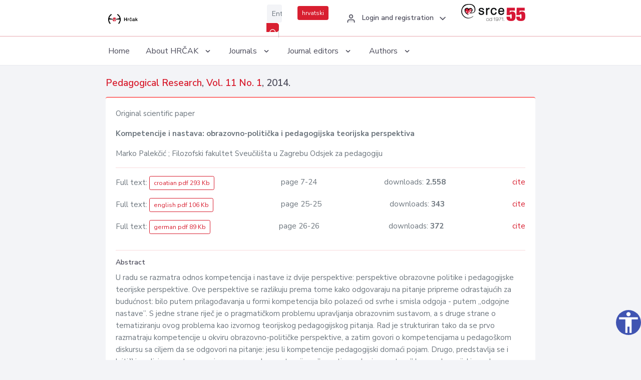

--- FILE ---
content_type: text/html; charset=UTF-8
request_url: https://hrcak.srce.hr/en/clanak/205898
body_size: 5200
content:
<!DOCTYPE html>
<html lang="en">

<head>
    <meta charset="utf-8" />
    <title>Kompetencije i nastava: obrazovno-politička i pedagogijska teorijska perspektiva</title>
    <meta name="viewport" content="width=device-width, initial-scale=1.0">

            <meta name="description" content="U radu se razmatra odnos kompetencija i nastave iz dvije perspektive: perspektive obrazovne politike i pedagogijske teorijske perspektive. Ove perspektive se razlikuju prema tome kako odgovaraju na pitanje pripreme odrastajućih za budućnost: bilo put..." />
                <meta name="keywords" content="odgojna nastava; kompetencije; nastava usmjerena prema kompetencijama" />
    
        <!-- Highwire Press -->
                                    <meta name="citation_title" content="Kompetencije i nastava: obrazovno-politička i pedagogijska teorijska perspektiva"/>
                                                <meta name="citation_author" content="Palekčić, Marko"/>
                                                <meta name="citation_author_institution" content="Filozofski fakultet Sveučilišta u Zagrebu Odsjek za pedagogiju"/>
                                                <meta name="citation_publication_date" content="2014/05/21"/>
                                                <meta name="citation_publisher" content="Pedagogical Research"/>
                                                <meta name="citation_journal_title" content="Pedagogijska istraživanja"/>
                                                <meta name="citation_issn" content="1334-7888"/>
                                                <meta name="citation_volume" content="11"/>
                                                <meta name="citation_issue" content="1"/>
                                                <meta name="citation_pdf_url" content="https://hrcak.srce.hr/file/205898"/>
                                                <meta name="citation_language" content="hr"/>
                                                <meta name="citation_firstpage" content="7"/>
                                                <meta name="citation_lastpage" content="24"/>
                                                <meta name="citation_pdf_url" content="https://hrcak.srce.hr/file/205899"/>
                                                <meta name="citation_language" content="en"/>
                                                <meta name="citation_firstpage" content="25"/>
                                                <meta name="citation_lastpage" content="25"/>
                                                <meta name="citation_pdf_url" content="https://hrcak.srce.hr/file/205900"/>
                                                <meta name="citation_language" content="de"/>
                                                <meta name="citation_firstpage" content="26"/>
                                                <meta name="citation_lastpage" content="26"/>
                                                <meta name="citation_keywords" content="odgojna nastava; kompetencije; nastava usmjerena prema kompetencijama"/>
                        
    
    <meta content="Srce" name="author" />
    <meta http-equiv="X-UA-Compatible" content="IE=edge" />

    <!-- App favicon -->
    <link rel="shortcut icon" href="/javno/assets/images/favicon.ico">

    <!-- App css -->
    <link href="/javno/assets/css/bootstrap.min.css" rel="stylesheet" type="text/css" />
    <link href="/javno/assets/css/icons.min.css" rel="stylesheet" type="text/css" />
    <link href="/javno/assets/css/app.css" rel="stylesheet" type="text/css" />
    <!-- JATS -->
    <link href="/javno/assets/libs/jats/transform/hrcak/hrcak.css" rel="stylesheet" type="text/css" />

    <link href="/javno/assets/css/custom_selec2_css.css" rel="stylesheet" type="text/css" />

    
</head>


<body data-layout="topnav">
<a class="skip-main text-white" href="#skipToMain" aria-label="skoči na glavni sadržaj">
    Skip to the main content
</a>

<div class="wrapper">

    <div class="navbar navbar-expand flex-column flex-md-row navbar-custom">
        <div class="container-fluid">
            <!-- LOGO -->
            <a href="https://hrcak.srce.hr/" class="navbar-brand mr-0 mr-md-2 logo">
                    <span class="logo-lg">
                        <img src="/javno/assets/images/hrcak-logo2.png" alt="" height="34" />

                    </span>
                <span class="logo-sm">
                        <img src="/javno/assets/images/hrcak-logo2.png" alt="" height="24">
                    </span>
            </a>

            <ul class="navbar-nav bd-navbar-nav flex-row list-unstyled menu-left mb-0">
                <li class="">
                    <button class="button-menu-mobile open-left disable-btn">
                        <i data-feather="menu" class="menu-icon"></i>
                        <i data-feather="x" class="close-icon"></i>
                    </button>
                </li>
            </ul>

            <ul class="navbar-nav flex-row ml-auto d-flex list-unstyled topnav-menu float-right mb-0">

								<!-- Search -->
                                <li>
                    <div class="app-search">
                        <form action="/pretraga" title="Search">
                            <div class="input-group">
                                <input type="text" aria-label="Enter search term..." class="form-control searchInput" name="q" placeholder="Enter search term...">
                                <div class="input-group-append">
                                    <button class="btn btn-primary" aria-label="Search" type="submit" value="submit"> <i data-feather="search" class="serachIkona"></i></button>
                                </div>
                            </div>
                        </form>
                    </div>
                </li>
                
                <li>
                    <div class="app-search">

                      <div class="input-group">
                                                <a rel="alternate" hreflang="hr" href="https://hrcak.srce.hr/hr/clanak/205898" class="mr-0 mt-1 btn btn-primary btn-sm ">hrvatski</a>
                                              </div>

                    </div>
                </li>


                <li class="dropdown notification-list align-self-center profile-dropdown">
                    <a class="nav-link dropdown-toggle nav-user mr-0" data-toggle="dropdown" href="#" role="button"
                       aria-haspopup="false" aria-expanded="false">
                        <div class="media user-profile ">
                                                            <div class="media-body text-left">
                                    <h6 class="pro-user-name ml-2 my-0">
                                        <i data-feather="user" class="icon-dual icon-xs mr-2"></i>
                                        <span>Login and registration</span>
                                    </h6>
                                </div>
                                                        <span data-feather="chevron-down" class="ml-2 align-self-center"></span>
                        </div>
                    </a>
                    <div class="dropdown-menu profile-dropdown-items dropdown-menu-right">
                                                    <a href="/login" class="dropdown-item notify-item">
                                <i data-feather="user" class="icon-dual icon-xs mr-2"></i>
                                <span>Login</span>
                            </a>
                            <a href="/korisnik/nova_autentikacija" class="dropdown-item notify-item">
                                <i data-feather="help-circle" class="icon-dual icon-xs mr-2"></i>
                                <span>Change auth. <br>method</span>
                            </a>
                            <a href="/novi_korisnik" class="dropdown-item notify-item">
                                <i data-feather="settings" class="icon-dual icon-xs mr-2"></i>
                                <span>Registration</span>
                            </a>
                                            </div>
                </li>


                <li class="d-none d-sm-block">
                    <div class="app-search">

                        <div class="input-group">
                            <a href="https://www.srce.unizg.hr" target="_blank"><img src="/javno/assets/images/srcelogo55.png" class="mr-0" alt="srce logo" height="34"></a>
                        </div>

                    </div>
                </li>


            </ul>
        </div>

    </div>
<div class="topnav shadow-sm">
        <div class="container-fluid">
            <nav class="navbar navbar-light navbar-expand-lg topbar-nav">
                <div class="collapse navbar-collapse" id="topnav-menu-content">
                    <ul class="metismenu" id="menu-bar">
                        <li class="menu-title">Navigation</li>

                        <li>
                            <a href="/">
                                <span class="badge badge-success float-right">1</span>
                                <span>Home</span>
                            </a>
                        </li>
                        <li class="menu-title">About HRČAK</li>

                        <li>
                            <a href="javascript: void(0);">

                                <span> About HRČAK </span>
                                <span class="menu-arrow"></span>
                            </a>

                            <ul class="nav-second-level" aria-expanded="false">
                                <li>
                                    <a href="https://hrcak.srce.hr/o-hrcku">About HRČAK (cro)</a>
                                </li>
                                <li>
                                    <a href="https://hrcak.srce.hr/interoperabilnost">Interoperability</a>
                                </li>
                                <li>
                                    <a href="https://hrcak.srce.hr/politike">Policies</a>
                                </li>
                                <li>
                                    <a href="https://hrcak.srce.hr/savjet-hrcka">HRČAK&#039;s Advisory Board (cro)</a>
                                </li>
                                <li>
                                    <a href="https://hrcak.srce.hr/kontakt">Contact</a>
                                </li>
                                <li>
                                    <a href="https://www.srce.unizg.hr/en/regular-system-upgrades#hrcak">Regular upgrades</a>
                                </li>
                            </ul>
                        </li>



                        <li>
                            <a href="javascript: void(0);">

                                <span> Journals </span>
                                <span class="menu-arrow"></span>
                            </a>

                            <ul class="nav-second-level" aria-expanded="false">
                                <li>
                                    <a href="https://hrcak.srce.hr/popis_casopisa/abecedno">Alphabetically</a>
                                </li>
                                <li>
                                    <a href="https://hrcak.srce.hr/podrucja">By scientific areas</a>
                                </li>

                            </ul>
                        </li>
                        <li>
                            <a href="javascript: void(0);">

                                <span> Journal editors </span>
                                <span class="menu-arrow"></span>
                            </a>

                            <ul class="nav-second-level" aria-expanded="false">
                                <li>
                                    <a href="https://hrcak.srce.hr/posjecenost">Journal visits</a>
                                </li>
                                <li>
                                    <a href="https://hrcak.srce.hr/statusi">Journal status</a>
                                </li>
                                <li>
                                    <a href="https://wiki.srce.hr/pages/viewpage.action?pageId=27690837" target="_blank">Guides for journal managers (cro)</a>
                                </li>
                                <li>
                                    <a href="https://hrcak.srce.hr/otvoreni-pristup">Open Access Statement (cro)</a>
                                </li>
                                <li>
                                    <a href="https://hrcak.srce.hr/kriteriji">Criteria for journal inclusion (cro)</a>
                                </li>
                                <li>
                                    <a href="https://hrcak.srce.hr/novi_casopis">Journal inclusion (cro)</a>
                                </li>
                                <li>
                                    <a href="https://hrcak.srce.hr/alati">Tools (cro)</a>
                                </li>
                            </ul>
                        </li>
                        <li>
                            <a href="javascript: void(0);">

                                <span> Authors </span>
                                <span class="menu-arrow"></span>
                            </a>

                            <ul class="nav-second-level" aria-expanded="false">
                                <li>
                                    <a href="https://hrcak.srce.hr/prijava-radova">Paper submission</a>
                                </li>
                                <li>
                                    <a href="https://hrcak.srce.hr/orcid">ORCID iD</a>
                                </li>

                            </ul>
                        </li>

                    </ul>
                </div>
            </nav>
        </div>
    </div>
        
    <div id="skipToMain">
            <div class="content-page">
            <div class="content">
                <div class="container-fluid">
                    <div class="row page-title">
                        <div class="col-md-12">
                            <h4 class="mb-1 mt-0">
                                <a href="https://hrcak.srce.hr/pedagogijska-istrazivanja">Pedagogical Research</a>,
                                <a href="https://hrcak.srce.hr/broj/11306">Vol. 11  No. 1</a>, 2014.</h4>
                        </div>
                    </div>

                    <div class="row">
                        <div class="col-lg-12 col-xs-12 col-md-12">
                            <div class="card topBorder">
                                <div class="card-body">
                                    <p>Original scientific paper</p>
                                                                        <p><b>Kompetencije i nastava: obrazovno-politička i pedagogijska teorijska perspektiva</b></p>

                                    <p>
                                                                                                                                                                            Marko Palekčić
                                            
                                                                                                                                                    ; Filozofski fakultet Sveučilišta u Zagrebu Odsjek za pedagogiju
                                                                                                                                                                                    <br>
                                                                            </p>
                                                                        <hr>
                                                                                                                     <div class="d-flex justify-content-between">
                                            <p>Full text: <a class="btn btn-outline-primary btn-sm" href="https://hrcak.srce.hr/file/205898" target="_blank">croatian pdf 293 Kb</a></p>

                                                                                                                                        <p>page 7-24</p>
                                                                                        <p>downloads: <strong>2.558</strong></p>
                                            <p>
                                                <a href="#" id="cite_link">cite</a>
                                            </p>
                                        </div>

                                        
                                        <div id="cite" style="display: none;">
                                                                                            <p><b>APA 6th Edition</b></p>
                                                <p>Palekčić, M. (2014). Kompetencije i nastava: obrazovno-politička i pedagogijska teorijska perspektiva. <i>Pedagogijska istraživanja, 11</i> (1), 7-24. Retrieved from https://hrcak.srce.hr/139583</p>
                                                                                                    <hr>
                                                                                                                                            <p><b>MLA 8th Edition</b></p>
                                                <p>Palekčić, Marko. "Kompetencije i nastava: obrazovno-politička i pedagogijska teorijska perspektiva." <i>Pedagogijska istraživanja</i>, vol. 11, no. 1, 2014, pp. 7-24. https://hrcak.srce.hr/139583. Accessed  27 Jan. 2026.</p>
                                                                                                    <hr>
                                                                                                                                            <p><b>Chicago 17th Edition</b></p>
                                                <p>Palekčić, Marko. "Kompetencije i nastava: obrazovno-politička i pedagogijska teorijska perspektiva." <i>Pedagogijska istraživanja</i> 11, no. 1 (2014): 7-24. https://hrcak.srce.hr/139583</p>
                                                                                                    <hr>
                                                                                                                                            <p><b>Harvard</b></p>
                                                <p>Palekčić, M. (2014). 'Kompetencije i nastava: obrazovno-politička i pedagogijska teorijska perspektiva', <i>Pedagogijska istraživanja</i>, 11(1), pp. 7-24. Available at: https://hrcak.srce.hr/139583 (Accessed 27 January 2026)</p>
                                                                                                    <hr>
                                                                                                                                            <p><b>Vancouver</b></p>
                                                <p>Palekčić M. Kompetencije i nastava: obrazovno-politička i pedagogijska teorijska perspektiva. Pedagogijska istraživanja [Internet]. 2014 [cited 2026 January 27];11(1):7-24. Available from: https://hrcak.srce.hr/139583</p>
                                                                                                    <hr>
                                                                                                                                            <p><b>IEEE</b></p>
                                                <p>M. Palekčić, "Kompetencije i nastava: obrazovno-politička i pedagogijska teorijska perspektiva", <i>Pedagogijska istraživanja</i>, vol.11, no. 1, pp. 7-24, 2014. [Online]. Available: https://hrcak.srce.hr/139583. [Accessed: 27 January 2026]</p>
                                                                                            
                                        </div>

                                                                                                                                                             <div class="d-flex justify-content-between">
                                            <p>Full text: <a class="btn btn-outline-primary btn-sm" href="https://hrcak.srce.hr/file/205899" target="_blank">english pdf 106 Kb</a></p>

                                                                                                                                        <p>page 25-25</p>
                                                                                        <p>downloads: <strong>343</strong></p>
                                            <p>
                                                <a href="#" id="cite_link">cite</a>
                                            </p>
                                        </div>

                                        
                                        <div id="cite" style="display: none;">
                                                                                            <p><b>APA 6th Edition</b></p>
                                                <p>Palekčić, M. (2014). Kompetencije i nastava: obrazovno-politička i pedagogijska teorijska perspektiva. <i>Pedagogijska istraživanja, 11</i> (1), 7-24. Retrieved from https://hrcak.srce.hr/139583</p>
                                                                                                    <hr>
                                                                                                                                            <p><b>MLA 8th Edition</b></p>
                                                <p>Palekčić, Marko. "Kompetencije i nastava: obrazovno-politička i pedagogijska teorijska perspektiva." <i>Pedagogijska istraživanja</i>, vol. 11, no. 1, 2014, pp. 7-24. https://hrcak.srce.hr/139583. Accessed  27 Jan. 2026.</p>
                                                                                                    <hr>
                                                                                                                                            <p><b>Chicago 17th Edition</b></p>
                                                <p>Palekčić, Marko. "Kompetencije i nastava: obrazovno-politička i pedagogijska teorijska perspektiva." <i>Pedagogijska istraživanja</i> 11, no. 1 (2014): 7-24. https://hrcak.srce.hr/139583</p>
                                                                                                    <hr>
                                                                                                                                            <p><b>Harvard</b></p>
                                                <p>Palekčić, M. (2014). 'Kompetencije i nastava: obrazovno-politička i pedagogijska teorijska perspektiva', <i>Pedagogijska istraživanja</i>, 11(1), pp. 7-24. Available at: https://hrcak.srce.hr/139583 (Accessed 27 January 2026)</p>
                                                                                                    <hr>
                                                                                                                                            <p><b>Vancouver</b></p>
                                                <p>Palekčić M. Kompetencije i nastava: obrazovno-politička i pedagogijska teorijska perspektiva. Pedagogijska istraživanja [Internet]. 2014 [cited 2026 January 27];11(1):7-24. Available from: https://hrcak.srce.hr/139583</p>
                                                                                                    <hr>
                                                                                                                                            <p><b>IEEE</b></p>
                                                <p>M. Palekčić, "Kompetencije i nastava: obrazovno-politička i pedagogijska teorijska perspektiva", <i>Pedagogijska istraživanja</i>, vol.11, no. 1, pp. 7-24, 2014. [Online]. Available: https://hrcak.srce.hr/139583. [Accessed: 27 January 2026]</p>
                                                                                            
                                        </div>

                                                                                                                                                             <div class="d-flex justify-content-between">
                                            <p>Full text: <a class="btn btn-outline-primary btn-sm" href="https://hrcak.srce.hr/file/205900" target="_blank">german pdf 89 Kb</a></p>

                                                                                                                                        <p>page 26-26</p>
                                                                                        <p>downloads: <strong>372</strong></p>
                                            <p>
                                                <a href="#" id="cite_link">cite</a>
                                            </p>
                                        </div>

                                        
                                        <div id="cite" style="display: none;">
                                                                                            <p><b>APA 6th Edition</b></p>
                                                <p>Palekčić, M. (2014). Kompetencije i nastava: obrazovno-politička i pedagogijska teorijska perspektiva. <i>Pedagogijska istraživanja, 11</i> (1), 7-24. Retrieved from https://hrcak.srce.hr/139583</p>
                                                                                                    <hr>
                                                                                                                                            <p><b>MLA 8th Edition</b></p>
                                                <p>Palekčić, Marko. "Kompetencije i nastava: obrazovno-politička i pedagogijska teorijska perspektiva." <i>Pedagogijska istraživanja</i>, vol. 11, no. 1, 2014, pp. 7-24. https://hrcak.srce.hr/139583. Accessed  27 Jan. 2026.</p>
                                                                                                    <hr>
                                                                                                                                            <p><b>Chicago 17th Edition</b></p>
                                                <p>Palekčić, Marko. "Kompetencije i nastava: obrazovno-politička i pedagogijska teorijska perspektiva." <i>Pedagogijska istraživanja</i> 11, no. 1 (2014): 7-24. https://hrcak.srce.hr/139583</p>
                                                                                                    <hr>
                                                                                                                                            <p><b>Harvard</b></p>
                                                <p>Palekčić, M. (2014). 'Kompetencije i nastava: obrazovno-politička i pedagogijska teorijska perspektiva', <i>Pedagogijska istraživanja</i>, 11(1), pp. 7-24. Available at: https://hrcak.srce.hr/139583 (Accessed 27 January 2026)</p>
                                                                                                    <hr>
                                                                                                                                            <p><b>Vancouver</b></p>
                                                <p>Palekčić M. Kompetencije i nastava: obrazovno-politička i pedagogijska teorijska perspektiva. Pedagogijska istraživanja [Internet]. 2014 [cited 2026 January 27];11(1):7-24. Available from: https://hrcak.srce.hr/139583</p>
                                                                                                    <hr>
                                                                                                                                            <p><b>IEEE</b></p>
                                                <p>M. Palekčić, "Kompetencije i nastava: obrazovno-politička i pedagogijska teorijska perspektiva", <i>Pedagogijska istraživanja</i>, vol.11, no. 1, pp. 7-24, 2014. [Online]. Available: https://hrcak.srce.hr/139583. [Accessed: 27 January 2026]</p>
                                                                                            
                                        </div>

                                                                             
                                    
                                    
                                        <hr>

                                    <h6>Abstract</h6>
                                    <p>U radu se razmatra odnos kompetencija i nastave iz dvije perspektive: perspektive obrazovne politike i pedagogijske teorijske perspektive. Ove perspektive se razlikuju prema tome kako odgovaraju na pitanje pripreme odrastajućih za budućnost: bilo putem prilagođavanja u formi kompetencija bilo polazeći od svrhe i smisla odgoja - putem „odgojne nastave”. S jedne strane riječ je o pragmatičkom problemu upravljanja obrazovnim sustavom, a s druge strane o tematiziranju ovog problema kao izvornog teorijskog pedagogijskog pitanja. Rad je strukturiran tako da se prvo razmatraju kompetencije u okviru obrazovno-političke perspektive, a zatim govori o kompetencijama u pedagoškom diskursu sa ciljem da se odgovori na pitanje: jesu li kompetencije pedagogijski domaći pojam. Drugo, predstavlja se i kritički analizira „nastava usmjerena prema kompetencijama”, a zatim „odgojna nastava” kao pedagogijski pandan zahtjevu obrazovne politike za razvijanje kompetencija u školi i nastavi, te na kraju slijedi kratka usporedba dva načina reagiranja na društvene promjene: „odgojna nastava” iz pedagogijske teorijske perspektive i/ili kompetencije iz ne-pedagogijske (obrazovno-političke) perspektive.</p>
                                    <h6>Keywords</h6>
                                    <p>
                                                                                    <a href="https://hrcak.srce.hr/pretraga?type=napredna&amp;field[]=article_keywords&amp;term[]=%22odgojna+nastava%22">odgojna nastava</a>;                                                                                    <a href="https://hrcak.srce.hr/pretraga?type=napredna&amp;field[]=article_keywords&amp;term[]=%22+kompetencije%22"> kompetencije</a>;                                                                                    <a href="https://hrcak.srce.hr/pretraga?type=napredna&amp;field[]=article_keywords&amp;term[]=%22+nastava+usmjerena+prema+kompetencijama%22"> nastava usmjerena prema kompetencijama</a>                                                                            </p>
                                    <h6>Hrčak ID: </h6>
                                    <p>139583</p>
                                    <h6>URI</h6>
                                    <p><a href="https://hrcak.srce.hr/139583">https://hrcak.srce.hr/139583</a> </p>
                                    <h6>Publication date:</h6>
                                    <p>21.5.2014.</p>
                                                                        <p>
                                                                                                                                                                                                                                                                                                                    <span class="mt-4 mr-1 metaPodaciJezik">Article data in other languages:</span>
                                                                                                    <a href="https://hrcak.srce.hr/clanak/205899">
                                                        <span class="badge badge-soft-secondary mt-1">english</span>
                                                    </a>
                                                                                                                                                                                                                                                                                    <a href="https://hrcak.srce.hr/clanak/205900">
                                                        <span class="badge badge-soft-secondary mt-1">german</span>
                                                    </a>
                                                                                                                                                                        </p>
                                    <p class="text-center mt-5">Visits: 6.473
                                        <a href="https://hrcak.srce.hr/posjecenost-objasnjenje">*</a>
                                    </p>
                                </div>
                            </div>
                        </div>

                    </div>

                    <!-- JATS -->
                    
                </div>
            </div>
        </div>


    </div>

    
    <script src = "https://ajax.googleapis.com/ajax/libs/jquery/2.1.3/jquery.min.js"></script>
    <script>
        $('#cite_link').click(function(){
            $('#cite').slideToggle('fast');
            return false;
        });
        $('#verzije_link').click(function(){
            $('#verzije').slideToggle('fast');
            return false;
        });
    </script>


    </div>

    <footer class="footer">
        <div class="container-fluid">
            <div class="row">

                <div class="col-12">
                    <div class="footerLinks">
                            <span>
                                2021 © Portal of Croatian scientific and professional journals - HRČAK
                            </span>
                        <div>
                            <a href="https://wiki.srce.hr/x/xIB3Aw" target="_blank">Accessibility statement</a>
                            |

                                                            <a href="https://www.srce.unizg.hr/en/privacy-policy" target="_blank">Privacy policy</a>
                                                            |
                            <a href="/kontakt">Contact</a>
                        </div>

                    </div>

                </div>
            </div>
        </div>
    </footer>

</div>



<script src="/javno/assets/js/vendor.min.js"></script>
<script src="/javno/assets/libs/moment/moment.min.js"></script>
<script src="/javno/assets/js/app.min.js"></script>

<script src="/javno/assets/js/pristupacnost.js"></script>
<script>
    var options = {
        icon: {
            circular: true,
            img: 'accessibility',
        }
    }
    window.addEventListener('load', function () { new Pristupacnost(options); }, false);
</script>

<script>
    (function(i,s,o,g,r,a,m){i['GoogleAnalyticsObject']=r;i[r]=i[r]||function(){
        (i[r].q=i[r].q||[]).push(arguments)},i[r].l=1*new Date();a=s.createElement(o),
        m=s.getElementsByTagName(o)[0];a.async=1;a.src=g;m.parentNode.insertBefore(a,m)
    })(window,document,'script','https://www.google-analytics.com/analytics.js','ga');
    ga('create', 'UA-3867323-1', 'auto');
    ga('send', 'pageview');
</script>

</body>

</html>
